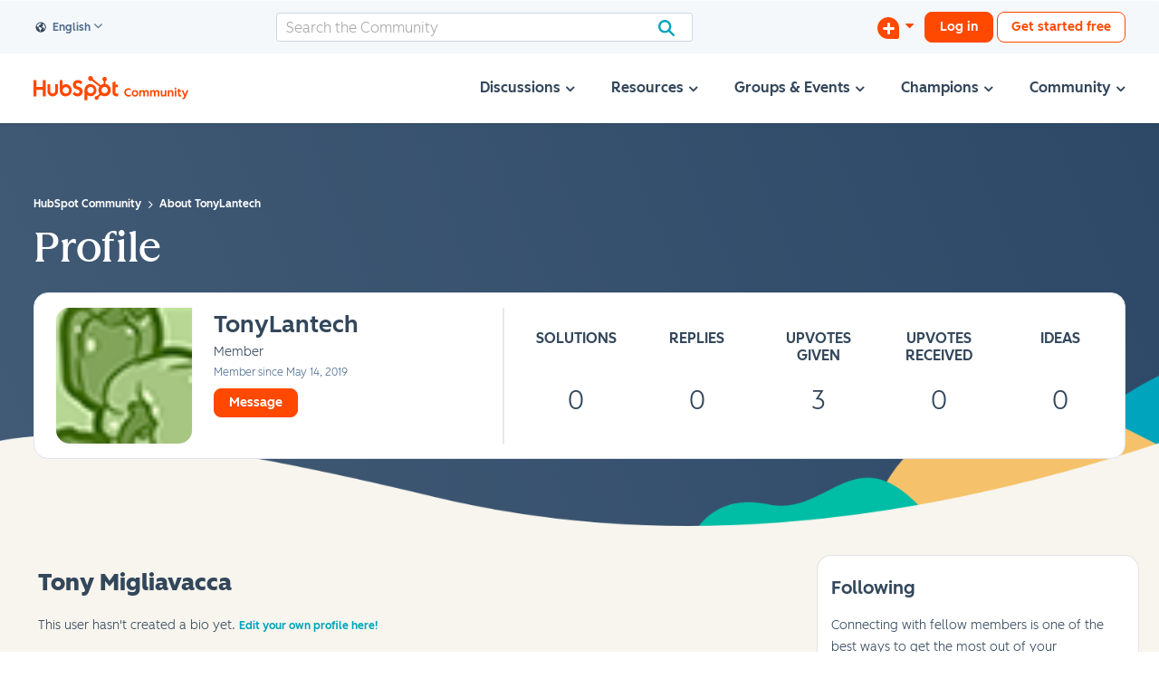

--- FILE ---
content_type: image/svg+xml
request_url: https://community.hubspot.com/html/assets/Empty_Status.svg
body_size: 2616
content:
<?xml version="1.0" encoding="UTF-8"?>
<svg width="187px" height="170px" viewBox="0 0 187 170" version="1.1" xmlns="http://www.w3.org/2000/svg" xmlns:xlink="http://www.w3.org/1999/xlink">
    <title>Page 1</title>
    <g id="Mockups" stroke="none" stroke-width="1" fill="none" fill-rule="evenodd">
        <g id="2021-[SE]-&gt;-Mockups-&gt;-Community-&gt;-Profile-&gt;-Empty-States" transform="translate(-488.000000, -949.000000)">
            <g id="Page-1" transform="translate(488.000000, 950.000000)">
                <g id="Group-3" transform="translate(0.000000, 61.000000)" fill="#F2F5F8">
                    <path d="M2.7266381,57.9381882 C-0.90904898,55.8417176 -0.90904898,52.4111294 2.7266381,50.3146588 L86.8130327,1.8252 C90.4487197,-0.271270588 96.3971007,-0.271270588 100.032788,1.8252 L184.120454,50.3146588 C187.756141,52.4111294 187.756141,55.8417176 184.120454,57.9381882 L100.032788,106.427647 C96.3971007,108.524118 90.4487197,108.524118 86.8130327,106.427647 L2.7266381,57.9381882 Z" id="Fill-1"></path>
                </g>
                <path d="M121.341015,101.133066 C135.552995,109.310488 135.552995,122.690792 121.341015,130.866934 C107.129035,139.044355 83.8722497,139.044355 69.6589851,130.866934 C55.447005,122.690792 55.447005,109.310488 69.6589851,101.133066 C83.8722497,92.9556446 107.129035,92.9556446 121.341015,101.133066" id="Fill-4" fill="#FFFFFF"></path>
                <path d="M106.088911,53.0179866 C99.1055887,54.4659103 91.4351116,54.4607713 84.45814,53 L60,112 L60.0088911,112 C61.3920919,108.116173 64.6284515,104.41992 69.7624254,101.422577 C83.8167108,93.2142499 106.815441,93.2142499 120.869726,101.422577 C124.555721,103.573264 127.247184,106.088823 129,108.770115 L106.088911,53.0179866 Z" id="Fill-6" fill="#FFFFFF"></path>
                <path d="M117.654886,39.5976496 C130.115038,32.3945157 130.115038,20.6054843 117.654886,13.4023504 C105.194735,6.19921653 84.8057426,6.19921653 72.3455909,13.4023504 C59.8854393,20.6054843 59.8841668,32.3945157 72.3455909,39.5976496 C84.8057426,46.8007835 105.194735,46.8007835 117.654886,39.5976496 Z" id="Stroke-8" stroke="#CBD6E5" stroke-width="5" stroke-linecap="round" stroke-linejoin="round"></path>
                <path d="M110.136902,37.0579071 C119.287699,31.8017832 119.287699,23.1991523 110.136902,17.9430284 C100.986104,12.6856572 86.0138956,12.6856572 76.8630981,17.9430284 C67.7123006,23.1991523 67.7123006,31.8017832 76.8630981,37.0579071 C86.0138956,42.314031 100.986104,42.314031 110.136902,37.0579071 Z" id="Stroke-10" stroke="#CBD6E5" stroke-width="5" stroke-linecap="round" stroke-linejoin="round"></path>
                <path d="M117.654817,40.0783785 C105.194572,47.2709141 84.805428,47.2709141 72.3451834,40.0783785 C66.1150611,36.4814745 63,31.7407373 63,27 L63,35.5272198 C63,40.2679571 66.1150611,45.0086943 72.3451834,48.6055983 C84.805428,55.7981339 105.194572,55.7981339 117.654817,48.6055983 C123.884939,45.0086943 127,40.2679571 127,35.5272198 L127,27 C127,31.7407373 123.884939,36.4814745 117.654817,40.0783785 Z" id="Stroke-12" stroke="#CBD6E5" stroke-width="5" stroke-linecap="round" stroke-linejoin="round"></path>
                <path d="M127.911512,52 L133,44.1788636 L123.78916,38.2259038 C123.785331,38.2234326 123.780226,38.2197259 123.775121,38.2160192 L123.770016,38.2135481 L123.770016,38.2147837 C123.15613,37.877474 122.315068,37.9256611 121.38722,38.4433635 C119.523866,39.4849461 118,42.0413334 118,44.1244986 C118,45.1141875 118.350974,45.8147537 118.912533,46.1767747 L118.908704,46.1841881 L118.980175,46.2311396 C118.987833,46.2348463 118.995491,46.2410242 119.003148,46.2447309 L127.911512,52 Z" id="Stroke-14" stroke="#CBD6E5" stroke-width="5" stroke-linecap="round" stroke-linejoin="round"></path>
                <path d="M152,52.9327961 L133.968871,42.3588985 C133.015825,41.7996522 131.702028,41.8747362 130.253909,42.7200784 C127.364067,44.4081737 125,48.553328 125,51.9295186 C125,53.6383267 125.607647,54.8306087 126.579882,55.3782041 L126.577324,55.3833823 L144.71591,66" id="Stroke-16" stroke="#CBD6E5" stroke-width="5" stroke-linecap="round" stroke-linejoin="round"></path>
                <path d="M154,56.8676813 C154,53.4215384 151.525502,52.012173 148.50067,53.7359048 C145.474498,55.4583158 143,59.6864121 143,63.132555 C143,66.577377 145.474498,67.9880633 148.50067,66.2643314 C151.525502,64.5419204 154,60.3138241 154,56.8676813 Z" id="Stroke-18" stroke="#CBD6E5" stroke-width="5" stroke-linecap="round" stroke-linejoin="round"></path>
                <path d="M94.7131287,14 C90.818113,16.0309934 87.2203383,18.6063639 84.0896567,21.6566432 C80.3194565,25.330872 77.246679,29.6783094 75,34.4034005 C75.7733414,35.0298761 76.6354691,35.6285645 77.6121182,36.1817829 C81.5097075,38.3896041 86.4379896,39.6539228 91.524543,40 C93.0236158,35.1738645 95.2471332,30.5813942 98.291602,26.5244596 C101.18166,22.673403 104.839912,19.3389361 109,16.862084 C104.815464,14.9965509 99.7765205,14.0416808 94.7131287,14 Z" id="Stroke-20" stroke="#CBD6E5" stroke-width="5" stroke-linecap="round" stroke-linejoin="round"></path>
                <path d="M111.005326,18 C106.005385,20.3855672 101.903901,24.5058607 98.9345979,29.2477009 C96.8373624,32.5961558 95.2678913,36.2401002 94,40 C95.5481091,40.002495 97.0937051,39.912065 98.6166826,39.7350261 C100.828267,35.9127693 103.609083,31.4294823 106.114708,28.5624712 C108.625359,25.6903655 111.612255,23.1799796 115,21.5000206 C114.01484,20.2314542 112.67281,19.052044 111.005326,18 Z" id="Stroke-22" stroke="#CBD6E5" stroke-width="5" stroke-linecap="round" stroke-linejoin="round"></path>
                <path d="M117.654886,39.5976496 C130.115038,32.3945157 130.115038,20.6054843 117.654886,13.4023504 C105.194735,6.19921653 84.8057426,6.19921653 72.3455909,13.4023504 C59.8854393,20.6054843 59.8841668,32.3945157 72.3455909,39.5976496 C84.8057426,46.8007835 105.194735,46.8007835 117.654886,39.5976496" id="Fill-24" fill="#FFFFFF"></path>
                <path d="M117.654886,39.5976496 C130.115038,32.3945157 130.115038,20.6054843 117.654886,13.4023504 C105.194735,6.19921653 84.8057426,6.19921653 72.3455909,13.4023504 C59.8854393,20.6054843 59.8841668,32.3945157 72.3455909,39.5976496 C84.8057426,46.8007835 105.194735,46.8007835 117.654886,39.5976496 Z" id="Stroke-26" stroke="#CBD6E5" stroke-linecap="round" stroke-linejoin="round"></path>
                <path d="M110.136902,37.0579071 C119.287699,31.8017832 119.287699,23.1991523 110.136902,17.9430284 C100.986104,12.6856572 86.0138956,12.6856572 76.8630981,17.9430284 C67.7123006,23.1991523 67.7123006,31.8017832 76.8630981,37.0579071 C86.0138956,42.314031 100.986104,42.314031 110.136902,37.0579071" id="Fill-28" fill="#F2F5F8"></path>
                <path d="M110.136902,37.0579071 C119.287699,31.8017832 119.287699,23.1991523 110.136902,17.9430284 C100.986104,12.6856572 86.0138956,12.6856572 76.8630981,17.9430284 C67.7123006,23.1991523 67.7123006,31.8017832 76.8630981,37.0579071 C86.0138956,42.314031 100.986104,42.314031 110.136902,37.0579071 Z" id="Stroke-30" stroke="#CBD6E5"></path>
                <path d="M117.654817,40.0783785 C105.194572,47.2709141 84.805428,47.2709141 72.3451834,40.0783785 C66.1150611,36.4814745 63,31.7407373 63,27 L63,35.5272198 C63,40.2679571 66.1150611,45.0086943 72.3451834,48.6055983 C84.805428,55.7981339 105.194572,55.7981339 117.654817,48.6055983 C123.884939,45.0086943 127,40.2679571 127,35.5272198 L127,27 C127,31.7407373 123.884939,36.4814745 117.654817,40.0783785" id="Fill-32" fill="#F2F5F8"></path>
                <path d="M117.654817,40.0783785 C105.194572,47.2709141 84.805428,47.2709141 72.3451834,40.0783785 C66.1150611,36.4814745 63,31.7407373 63,27 L63,35.5272198 C63,40.2679571 66.1150611,45.0086943 72.3451834,48.6055983 C84.805428,55.7981339 105.194572,55.7981339 117.654817,48.6055983 C123.884939,45.0086943 127,40.2679571 127,35.5272198 L127,27 C127,31.7407373 123.884939,36.4814745 117.654817,40.0783785 Z" id="Stroke-34" stroke="#CBD6E5"></path>
                <path d="M127.911512,52 L133,44.1788636 L123.78916,38.2259038 C123.785331,38.2234326 123.780226,38.2197259 123.775121,38.2160192 L123.770016,38.2135481 L123.770016,38.2147837 C123.15613,37.877474 122.315068,37.9256611 121.38722,38.4433635 C119.523866,39.4849461 118,42.0413334 118,44.1244986 C118,45.1141875 118.350974,45.8147537 118.912533,46.1767747 L118.908704,46.1841881 L118.980175,46.2311396 C118.987833,46.2348463 118.995491,46.2410242 119.003148,46.2447309 L127.911512,52 Z" id="Fill-36" fill="#FFFFFF"></path>
                <path d="M127.911512,52 L133,44.1788636 L123.78916,38.2259038 C123.785331,38.2234326 123.780226,38.2197259 123.775121,38.2160192 L123.770016,38.2135481 L123.770016,38.2147837 C123.15613,37.877474 122.315068,37.9256611 121.38722,38.4433635 C119.523866,39.4849461 118,42.0413334 118,44.1244986 C118,45.1141875 118.350974,45.8147537 118.912533,46.1767747 L118.908704,46.1841881 L118.980175,46.2311396 C118.987833,46.2348463 118.995491,46.2410242 119.003148,46.2447309 L127.911512,52 Z" id="Stroke-38" stroke="#CBD6E5" stroke-linecap="round" stroke-linejoin="round"></path>
                <g id="Group-43" transform="translate(124.000000, 42.000000)">
                    <path d="M26.8582159,10.6864421 L9.07929545,0.368968421 C8.13957955,-0.176715789 6.84415909,-0.103452632 5.41629545,0.721389474 C2.566875,2.36854737 0.235875,6.41317895 0.235875,9.70749474 C0.235875,11.3748632 0.835022727,12.5382316 1.79365909,13.0725474 L1.79113636,13.0776 L19.6760114,23.4367579" id="Fill-40" fill="#F2F5F8"></path>
                    <path d="M26.8582159,10.6864421 L9.07929545,0.368968421 C8.13957955,-0.176715789 6.84415909,-0.103452632 5.41629545,0.721389474 C2.566875,2.36854737 0.235875,6.41317895 0.235875,9.70749474 C0.235875,11.3748632 0.835022727,12.5382316 1.79365909,13.0725474 L1.79113636,13.0776 L19.6760114,23.4367579" id="Stroke-42" stroke="#CBD6E5"></path>
                </g>
                <path d="M154,56.8676813 C154,53.4215384 151.525502,52.012173 148.50067,53.7359048 C145.474498,55.4583158 143,59.6864121 143,63.132555 C143,66.577377 145.474498,67.9880633 148.50067,66.2643314 C151.525502,64.5419204 154,60.3138241 154,56.8676813" id="Fill-44" fill="#F2F5F8"></path>
                <path d="M154,56.8676813 C154,53.4215384 151.525502,52.012173 148.50067,53.7359048 C145.474498,55.4583158 143,59.6864121 143,63.132555 C143,66.577377 145.474498,67.9880633 148.50067,66.2643314 C151.525502,64.5419204 154,60.3138241 154,56.8676813 Z" id="Stroke-46" stroke="#CBD6E5"></path>
                <path d="M94.7131287,14 C90.818113,16.0309934 87.2203383,18.6063639 84.0896567,21.6566432 C80.3194565,25.330872 77.246679,29.6783094 75,34.4034005 C75.7733414,35.0298761 76.6354691,35.6285645 77.6121182,36.1817829 C81.5097075,38.3896041 86.4379896,39.6539228 91.524543,40 C93.0236158,35.1738645 95.2471332,30.5813942 98.291602,26.5244596 C101.18166,22.673403 104.839912,19.3389361 109,16.862084 C104.815464,14.9965509 99.7765205,14.0416808 94.7131287,14" id="Fill-48" fill="#FFFFFF"></path>
                <path d="M111.005326,18 C106.005385,20.3855672 101.903901,24.5058607 98.9345979,29.2477009 C96.8373624,32.5961558 95.2678913,36.2401002 94,40 C95.5481091,40.002495 97.0937051,39.912065 98.6166826,39.7350261 C100.828267,35.9127693 103.609083,31.4294823 106.114708,28.5624712 C108.625359,25.6903655 111.612255,23.1799796 115,21.5000206 C114.01484,20.2314542 112.67281,19.052044 111.005326,18" id="Fill-50" fill="#FFFFFF"></path>
                <path d="M129,108.77133 L106.089333,53.017987 C99.1048688,54.4659422 91.435803,54.4608031 84.4576898,53 L60,112 L60.0088909,112" id="Stroke-52" stroke="#CBD6E5" stroke-linecap="round" stroke-linejoin="round" stroke-dasharray="2,3,0,0"></path>
                <path d="M121.341015,101.133066 C135.552995,109.310488 135.552995,122.690792 121.341015,130.866934 C107.129035,139.044355 83.8722497,139.044355 69.6589851,130.866934 C55.447005,122.690792 55.447005,109.310488 69.6589851,101.133066 C83.8722497,92.9556446 107.129035,92.9556446 121.341015,101.133066 Z" id="Stroke-54" stroke="#CBD6E5" stroke-linecap="round" stroke-linejoin="round" stroke-dasharray="2,3,0,0"></path>
                <line x1="155" y1="11" x2="140" y2="16" id="Stroke-56" stroke="#CBD6E5" stroke-width="2" stroke-linecap="round" stroke-linejoin="round"></line>
                <line x1="147" y1="29" x2="140" y2="26" id="Stroke-58" stroke="#CBD6E5" stroke-width="2" stroke-linecap="round" stroke-linejoin="round"></line>
                <line x1="151.508" y1="30.712" x2="150" y2="30" id="Stroke-60" stroke="#CBD6E5" stroke-width="2" stroke-linecap="round" stroke-linejoin="round"></line>
                <line x1="136.606" y1="8" x2="135" y2="10" id="Stroke-62" stroke="#CBD6E5" stroke-width="2" stroke-linecap="round" stroke-linejoin="round"></line>
                <line x1="139" y1="0" x2="137" y2="5" id="Stroke-64" stroke="#CBD6E5" stroke-width="2" stroke-linecap="round" stroke-linejoin="round"></line>
            </g>
        </g>
    </g>
</svg>